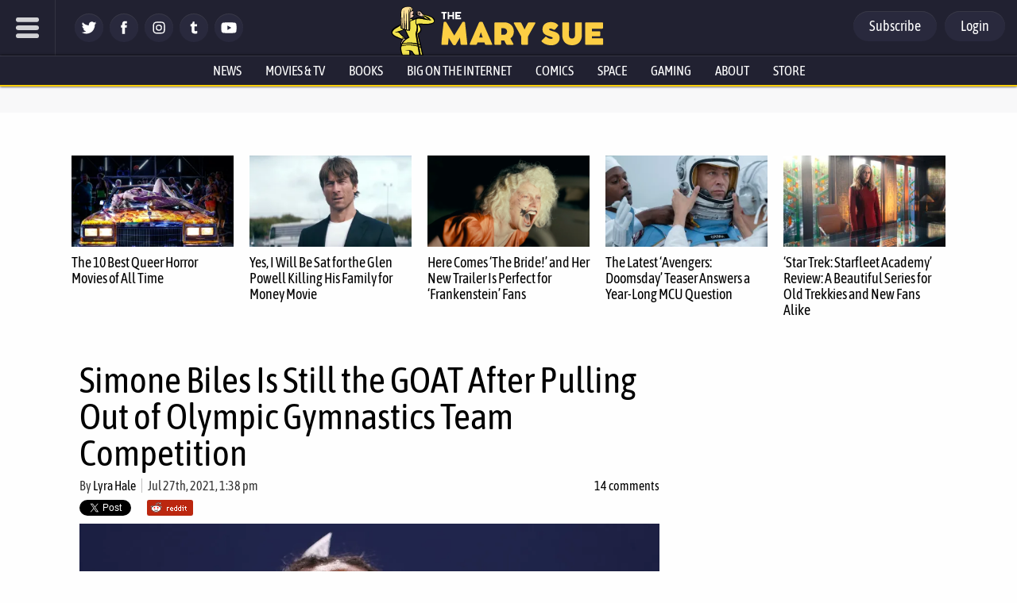

--- FILE ---
content_type: text/html; charset=utf-8
request_url: https://disqus.com/embed/comments/?base=default&f=themarysue&t_i=553214%20https%3A%2F%2Fwww.themarysue.com%2F%3Fp%3D553214&t_u=https%3A%2F%2Fwww.themarysue.com%2Fsimone-biles-tokyo-olympics-greatest-of-all-time%2F&t_e=Simone%20Biles%20Is%20Still%20the%20GOAT%20After%20Pulling%20Out%20of%20Olympic%20Gymnastics%20Team%20Competition&t_d=Simone%20Biles%20Still%20GOAT%20After%20Leaving%20Tokyo%20Olympics%20Team%20Final%C2%A0&t_t=Simone%20Biles%20Is%20Still%20the%20GOAT%20After%20Pulling%20Out%20of%20Olympic%20Gymnastics%20Team%20Competition&s_o=default
body_size: 6564
content:
<!DOCTYPE html>

<html lang="en" dir="ltr" class="not-supported type-">

<head>
    <title>Disqus Comments</title>

    
    <meta name="viewport" content="width=device-width, initial-scale=1, maximum-scale=1, user-scalable=no">
    <meta http-equiv="X-UA-Compatible" content="IE=edge"/>

    <style>
        .alert--warning {
            border-radius: 3px;
            padding: 10px 15px;
            margin-bottom: 10px;
            background-color: #FFE070;
            color: #A47703;
        }

        .alert--warning a,
        .alert--warning a:hover,
        .alert--warning strong {
            color: #A47703;
            font-weight: bold;
        }

        .alert--error p,
        .alert--warning p {
            margin-top: 5px;
            margin-bottom: 5px;
        }
        
        </style>
    
    <style>
        
        html, body {
            overflow-y: auto;
            height: 100%;
        }
        

        #error {
            display: none;
        }

        .clearfix:after {
            content: "";
            display: block;
            height: 0;
            clear: both;
            visibility: hidden;
        }

        
    </style>

</head>
<body>
    

    
    <div id="error" class="alert--error">
        <p>We were unable to load Disqus. If you are a moderator please see our <a href="https://docs.disqus.com/help/83/"> troubleshooting guide</a>. </p>
    </div>

    
    <script type="text/json" id="disqus-forumData">{"session":{"canModerate":false,"audienceSyncVerified":false,"canReply":true,"mustVerify":false,"recaptchaPublicKey":"6LfHFZceAAAAAIuuLSZamKv3WEAGGTgqB_E7G7f3","mustVerifyEmail":false},"forum":{"aetBannerConfirmation":null,"founder":"7594043","twitterName":"TheMarySue","commentsLinkOne":"1 comment","guidelines":null,"disableDisqusBrandingOnPolls":false,"commentsLinkZero":"0 comments","disableDisqusBranding":true,"id":"themarysue","createdAt":"2011-02-24T18:51:09.847952","category":"Entertainment","aetBannerEnabled":false,"aetBannerTitle":null,"raw_guidelines":null,"initialCommentCount":null,"votingType":0,"daysUnapproveNewUsers":2,"installCompleted":true,"moderatorBadgeText":"","commentPolicyText":"Be excellent to each other. (New commenters automatically sent to moderation!)","aetEnabled":false,"channel":null,"sort":4,"description":"\u003cp>The geek girl's guide to the galaxy.\u003c/p>","organizationHasBadges":true,"newPolicy":true,"raw_description":"The geek girl's guide to the galaxy.","customFont":null,"language":"en","adsReviewStatus":1,"commentsPlaceholderTextEmpty":null,"daysAlive":0,"forumCategory":{"date_added":"2016-01-28T01:54:31","id":4,"name":"Entertainment"},"linkColor":null,"colorScheme":"auto","pk":"678482","commentsPlaceholderTextPopulated":null,"permissions":{},"commentPolicyLink":"https://www.themarysue.com/comment-policy/","aetBannerDescription":null,"favicon":{"permalink":"https://disqus.com/api/forums/favicons/themarysue.jpg","cache":"https://c.disquscdn.com/uploads/forums/67/8482/favicon.png"},"name":"The Mary Sue","commentsLinkMultiple":"{num} comments","settings":{"threadRatingsEnabled":false,"adsDRNativeEnabled":false,"behindClickEnabled":false,"disable3rdPartyTrackers":false,"adsVideoEnabled":false,"adsProductVideoEnabled":false,"adsPositionBottomEnabled":false,"ssoRequired":false,"contextualAiPollsEnabled":false,"unapproveLinks":false,"adsPositionRecommendationsEnabled":false,"adsEnabled":false,"adsProductLinksThumbnailsEnabled":false,"hasCustomAvatar":false,"organicDiscoveryEnabled":false,"adsProductDisplayEnabled":false,"adsProductLinksEnabled":false,"audienceSyncEnabled":false,"threadReactionsEnabled":false,"linkAffiliationEnabled":false,"adsPositionAiPollsEnabled":false,"disableSocialShare":false,"adsPositionTopEnabled":false,"adsProductStoriesEnabled":false,"sidebarEnabled":false,"adultContent":false,"allowAnonVotes":false,"gifPickerEnabled":false,"mustVerify":true,"badgesEnabled":false,"mustVerifyEmail":true,"allowAnonPost":false,"unapproveNewUsersEnabled":true,"mediaembedEnabled":false,"aiPollsEnabled":false,"userIdentityDisabled":false,"adsPositionPollEnabled":false,"discoveryLocked":true,"validateAllPosts":false,"adsSettingsLocked":true,"isVIP":false,"adsPositionInthreadEnabled":false},"organizationId":513634,"typeface":"auto","url":"http://www.themarysue.com","daysThreadAlive":0,"avatar":{"small":{"permalink":"https://disqus.com/api/forums/avatars/themarysue.jpg?size=32","cache":"//a.disquscdn.com/1763052994/images/noavatar32.png"},"large":{"permalink":"https://disqus.com/api/forums/avatars/themarysue.jpg?size=92","cache":"//a.disquscdn.com/1763052994/images/noavatar92.png"}},"signedUrl":"http://disq.us/?url=http%3A%2F%2Fwww.themarysue.com&key=GdtGOl97mWrfu-xiBk0M1A"}}</script>

    <div id="postCompatContainer"><div class="comment__wrapper"><div class="comment__name clearfix"><img class="comment__avatar" src="https://c.disquscdn.com/uploads/users/10109/3829/avatar92.jpg?1610127510" width="32" height="32" /><strong><a href="">MathIsMagic</a></strong> &bull; 4 years ago
        </div><div class="comment__content"><p>It's sweet to hear she stayed to cheer her teammates and to get them their things. That's real sportsmanship there.</p></div></div><div class="comment__wrapper"><div class="comment__name clearfix"><img class="comment__avatar" src="https://c.disquscdn.com/uploads/users/9956/5853/avatar92.jpg?1746548560" width="32" height="32" /><strong><a href="">As_de_Espadas</a></strong> &bull; 4 years ago
        </div><div class="comment__content"><p>Simone's personal decision to pull out of the Olympic Gymnastics team to focus on her mental and physical health while still cheering on her teammates makes me admire her even the more. There is so much pressure placed on these athletes to constantly push themselves to the very limits of their physical breaking points, and so many people do not recognise the extreme toll that it takes not only on the body, but also on one's mental health. Mental health is not discussed nearly enough in the world of sports and martial arts (or in general), so I truly hope that we can begin to enter into in-depth discussions about this topic that still carries a huge stigma. Tennis star, Naomi Osaka, even cited the  mental health toll of competitive sports being one of the primary contributors to her defeat. This is such a strange Olympics for so many athletes, and combining standard competition pressure with additional factors like empty stadiums, extreme heat, an one year delay, and the fear of catching Covid-- you got yourself a recipe for athletes struggling to maintain mental health.</p><p>To know that you are the very best at what you do is such a gargantuan amount of pressure. Simone Bile's has been through so much and has achieved such amazing feats in gymnastics that we wouldn't have thought possible even a decade ago. However, with being the best also comes the feeling that you constantly have to push yourself to beat your own records and try things that may be dangerous.</p><p>I wholeheartedly respect Bile's decision, and to anyone that says she is weak mentally for withdrawing-- piss off. Bile's is the epitome of true sportsmanship and she is a true winner in my book.</p></div></div><div class="comment__wrapper"><div class="comment__name clearfix"><img class="comment__avatar" src="//a.disquscdn.com/1763052994/images/noavatar92.png" width="32" height="32" /><strong><a href="">Little Bingo</a></strong> &bull; 4 years ago
        </div><div class="comment__content"><p>"Tennis star, Naomi Osaka, even cited the mental health toll of competitive sports being one of the primary contributors to her defeat."</p><p>Not Vondrousova's game? Did 'mental health pressure' take the gold medal in yesterday's gymnastics team event?<br> I understand what pressure these athletes are under, but I don't like it being used as an excuse to diminish the achievements of their competitors. Why didn't this article even name Biles' teammates who remained in the competition and won the silver medal? Surely they faced danger and pressure also...and without Biles' age and experience?</p></div></div><div class="comment__wrapper"><div class="comment__name clearfix"><img class="comment__avatar" src="https://c.disquscdn.com/uploads/users/6352/1590/avatar92.jpg?1443011363" width="32" height="32" /><strong><a href="">C.T. Phipps</a></strong> &bull; 4 years ago
        </div><div class="comment__content"><p>It is a personal decision and should be treated as such. No shame or stigma attached. Also, she is displaying great sportsmanship.</p></div></div><div class="comment__wrapper"><div class="comment__name clearfix"><img class="comment__avatar" src="https://c.disquscdn.com/uploads/users/16104/3519/avatar92.jpg?1726851984" width="32" height="32" /><strong><a href="">Patrick Sullivan</a></strong> &bull; 4 years ago
        </div><div class="comment__content"><p>There is a special pressure when people anoint you as the greatest of all time and untouchable in your field. Think about the lead up to the games... the question wasn't whether Biles and the US would win Olympic Gold but by how large of a margin. It wasn't whether Sunisa Lee would win the All-Around (just give the medal to Biles!) but whether she'd medal at all and give Hmong-Americans a high profile win at the Games. We all committed the cardinal sin of sports reporting... we wrote the byline on the way to the game.</p><p>We should have guessed things were amiss when Biles was shaky in qualifying. Part of being invincible in sports is believing you are invincible and being seen as being invincible. Mike Tyson was viewed as the most dangerous man in the world, until it was demonstrably proven he wasn't. Ronda Rousey was unstoppable, until she was most certainly stopped and promptly had a mental meltdown.</p><p>It must have hit Biles like a ton of bricks. After years of being pushed as superhuman she proved to be all too human. It couldn't have come at a worse time for the US team. Going into the games the coach had been criticized because he hadn't included two "specialists" to rack up points in certain events. "We don't need too." Well, it turns out they did. The US team dropped the ball in multiple aspects, including not recognizing that Biles was in shaky mental shape.</p></div></div><div class="comment__wrapper"><div class="comment__name clearfix"><img class="comment__avatar" src="https://c.disquscdn.com/uploads/users/8248/3571/avatar92.jpg?1497181765" width="32" height="32" /><strong><a href="">ukRainian OstriCh KnIghT</a></strong> &bull; 4 years ago
        </div><div class="comment__content"><p>Armchair psychology can be a useful mental exercise, but it should also be understood that if I don’t know someone, I don’t know the nature of their mental health struggles.  There are lots of reasons for world champion athletes - or anyone else - to genuinely need to take a mental health day, and jumping to conclusions about why is not always the best kind of support.</p></div></div><div class="comment__wrapper"><div class="comment__name clearfix"><img class="comment__avatar" src="https://c.disquscdn.com/uploads/users/11428/672/avatar92.jpg?1735503268" width="32" height="32" /><strong><a href="">Gary Smith</a></strong> &bull; 4 years ago
        </div><div class="comment__content"><p>Simone Biles is a Class Act.</p></div></div><div class="comment__wrapper"><div class="comment__name clearfix"><img class="comment__avatar" src="https://c.disquscdn.com/uploads/users/4408/2373/avatar92.jpg?1722241227" width="32" height="32" /><strong><a href="">Ereshkigal</a></strong> &bull; 4 years ago
        </div><div class="comment__content"><p>Started to tune in, and the bastard machine didn't move. When I finally clicked again, Biles was still walking off the mat, having just finished her floor routine. Basically the one thing I was hoping to see.<br>I was so furious that I had to laugh.<br>Still hoping to see her beat Raisman's Olympic record.</p></div></div><div class="comment__wrapper"><div class="comment__name clearfix"><img class="comment__avatar" src="//a.disquscdn.com/1763052994/images/noavatar92.png" width="32" height="32" /><strong><a href="">Guest</a></strong> &bull; 4 years ago
        </div><div class="comment__content"></div></div><div class="comment__wrapper"><div class="comment__name clearfix"><img class="comment__avatar" src="https://c.disquscdn.com/uploads/users/14791/9631/avatar92.jpg?1612304195" width="32" height="32" /><strong><a href="">Siryn</a></strong> &bull; 4 years ago
        </div><div class="comment__content"><p>Exactly, I've been seeing so many people throwing around "she should've just pushed through" or "you don't see football/baseball/basketball/soccer/etc... athletes just calling it quits and walking off the field". It's like, those other sports, if the athletes aren't in the right headspace but choose to push through anyway, it typically doesn't run the risk of a broken neck.</p><p>I believe Nastia in some of the post Team Event interviews she did on NBC commented that - watching that vault during the Team Event - it was clear that Simone got lost in the air/lost her air-sense/awareness (got a case of the "twisties") which she said happens to a lot of gymnasts at one time or another, but having it happen can be extremely dangerous if they continue/'push through', especially on the Elite level with the types of tricks that gymnasts like Simone are typically able to throw down. That it's better to take a step back, assess what's going on mentally and work with yourself, your coaches and trainers to see if the mental block can be overcome rather than risk serious - potential life altering - injuries.</p><p>I've also seen people saying "well she should've pulled out before the Team Event, or before the Olympics all together" - even if she was having issues earlier (back during Trials even), she may have thought she could push through it like she has before, that she would be able to work through it without compromising the team. It is likely that case of the Twisties - that she couldn't have known would happen - in that moment that forced her to step back and go "whoa -- whatever's been bothering me/has been going on has just turned dangerous" and a decision had to be made on what would be best - for her wellbeing (physically and mentally) and for the team.</p><p>(I feel like I rambled a bit there, hope that all made sense, sorry if it didn't)</p></div></div><div class="comment__wrapper"><div class="comment__name clearfix"><img class="comment__avatar" src="https://c.disquscdn.com/uploads/users/19910/1362/avatar92.jpg?1683672288" width="32" height="32" /><strong><a href="">Roger Tang</a></strong> &bull; 4 years ago
        </div><div class="comment__content"><p>I cannot upping this more; a very good explanation.</p></div></div><div class="comment__wrapper"><div class="comment__name clearfix"><img class="comment__avatar" src="https://c.disquscdn.com/uploads/users/36992/1572/avatar92.jpg?1621926818" width="32" height="32" /><strong><a href="">LadyLuck</a></strong> &bull; 4 years ago
        </div><div class="comment__content"><p>Yeah, considering how dangerous the stuff is she does, if you have any doubt you can perform at your top level you should withdraw.</p></div></div><div class="comment__wrapper"><div class="comment__name clearfix"><img class="comment__avatar" src="https://c.disquscdn.com/uploads/users/14791/9631/avatar92.jpg?1612304195" width="32" height="32" /><strong><a href="">Siryn</a></strong> &bull; 4 years ago
        </div><div class="comment__content"><p>To add onto my other comment, this person wrote a great write up on the situation including the dangers of having "the twisties"</p><p><a href="https://disq.us/url?url=https%3A%2F%2Ftwitter.com%2FHannahRennoMD%2Fstatus%2F1420140093449326600%3A3YxU-vzKfBwSCj5YVyfuuEJISrg&amp;cuid=678482" rel="nofollow noopener" target="_blank" title="https://twitter.com/HannahRennoMD/status/1420140093449326600">https://twitter.com/HannahR...</a></p></div></div><div class="comment__wrapper"><div class="comment__name clearfix"><img class="comment__avatar" src="https://c.disquscdn.com/uploads/users/28281/2520/avatar92.jpg?1624368530" width="32" height="32" /><strong><a href="">Drea</a></strong> &bull; 4 years ago
        </div><div class="comment__content"><p>You have to respect someone who is able to recognize they need to step back from something, especially since I think the opposite tends to get idolized. It's not weak to realize that you can't do something right now. It's brave.</p></div></div><div class="comment__wrapper"><div class="comment__name clearfix"><img class="comment__avatar" src="https://c.disquscdn.com/uploads/users/11428/672/avatar92.jpg?1735503268" width="32" height="32" /><strong><a href="">Gary Smith</a></strong> &bull; 4 years ago
        </div><div class="comment__content"><p>By withdrawing, Simone virtually GUARANTEED  her team a medal.Think about that.</p></div></div></div>


    <div id="fixed-content"></div>

    
        <script type="text/javascript">
          var embedv2assets = window.document.createElement('script');
          embedv2assets.src = 'https://c.disquscdn.com/embedv2/latest/embedv2.js';
          embedv2assets.async = true;

          window.document.body.appendChild(embedv2assets);
        </script>
    



    
</body>
</html>
